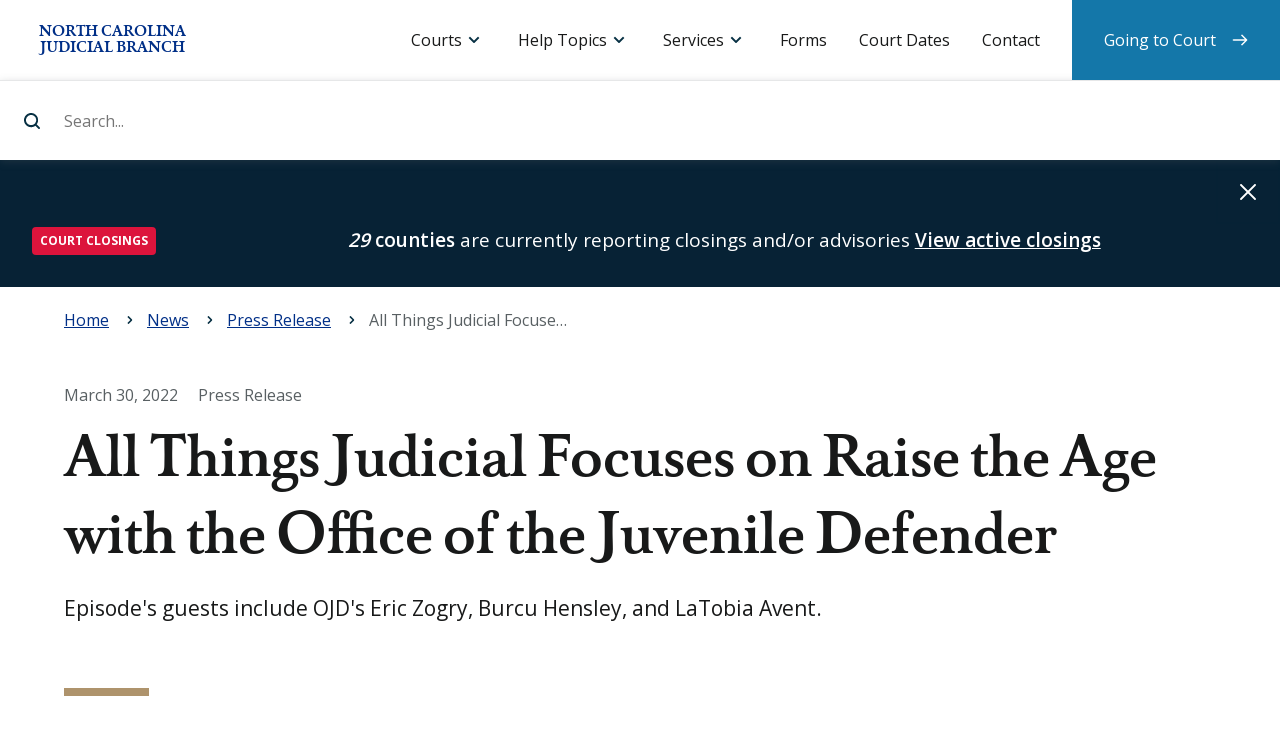

--- FILE ---
content_type: text/html; charset=UTF-8
request_url: https://www.nccourts.gov/news/tag/press-release/all-things-judicial-focuses-on-raise-the-age-with-the-office-of-the-juvenile-defender
body_size: 9047
content:
<!DOCTYPE html>
<html lang="en" dir="ltr" prefix="content: http://purl.org/rss/1.0/modules/content/  dc: http://purl.org/dc/terms/  foaf: http://xmlns.com/foaf/0.1/  og: http://ogp.me/ns#  rdfs: http://www.w3.org/2000/01/rdf-schema#  schema: http://schema.org/  sioc: http://rdfs.org/sioc/ns#  sioct: http://rdfs.org/sioc/types#  skos: http://www.w3.org/2004/02/skos/core#  xsd: http://www.w3.org/2001/XMLSchema# ">
    <head>
        <meta charset="utf-8" />
<meta name="description" content="Episode&#039;s guests include OJD&#039;s Eric Zogry, Burcu Hensley, and LaTobia Avent." />
<link rel="canonical" href="https://www.nccourts.gov/news/tag/press-release/all-things-judicial-focuses-on-raise-the-age-with-the-office-of-the-juvenile-defender" />
<meta name="Generator" content="Drupal 9 (https://www.drupal.org)" />
<meta name="MobileOptimized" content="width" />
<meta name="HandheldFriendly" content="true" />
<meta name="viewport" content="width=device-width, initial-scale=1.0" />
<link rel="icon" href="/themes/contrib/nccourts-theme/favicon.ico" type="image/vnd.microsoft.icon" />
<script src="/assets/s3fs-public/google_tag/primary/google_tag.script.js?VersionId=qNHjOueQPq44Q1TtO4mvm4NM7mov0Cf5?t9d3hu" defer></script>

        <title>All Things Judicial Focuses on Raise the Age with the Office of the Juvenile Defender | North Carolina Judicial Branch</title>
        <link rel="stylesheet" media="all" href="/core/themes/stable/css/system/components/ajax-progress.module.css?t9d3hu" />
<link rel="stylesheet" media="all" href="/core/themes/stable/css/system/components/align.module.css?t9d3hu" />
<link rel="stylesheet" media="all" href="/core/themes/stable/css/system/components/autocomplete-loading.module.css?t9d3hu" />
<link rel="stylesheet" media="all" href="/core/themes/stable/css/system/components/fieldgroup.module.css?t9d3hu" />
<link rel="stylesheet" media="all" href="/core/themes/stable/css/system/components/container-inline.module.css?t9d3hu" />
<link rel="stylesheet" media="all" href="/core/themes/stable/css/system/components/clearfix.module.css?t9d3hu" />
<link rel="stylesheet" media="all" href="/core/themes/stable/css/system/components/details.module.css?t9d3hu" />
<link rel="stylesheet" media="all" href="/core/themes/stable/css/system/components/hidden.module.css?t9d3hu" />
<link rel="stylesheet" media="all" href="/core/themes/stable/css/system/components/item-list.module.css?t9d3hu" />
<link rel="stylesheet" media="all" href="/core/themes/stable/css/system/components/js.module.css?t9d3hu" />
<link rel="stylesheet" media="all" href="/core/themes/stable/css/system/components/nowrap.module.css?t9d3hu" />
<link rel="stylesheet" media="all" href="/core/themes/stable/css/system/components/position-container.module.css?t9d3hu" />
<link rel="stylesheet" media="all" href="/core/themes/stable/css/system/components/progress.module.css?t9d3hu" />
<link rel="stylesheet" media="all" href="/core/themes/stable/css/system/components/reset-appearance.module.css?t9d3hu" />
<link rel="stylesheet" media="all" href="/core/themes/stable/css/system/components/resize.module.css?t9d3hu" />
<link rel="stylesheet" media="all" href="/core/themes/stable/css/system/components/sticky-header.module.css?t9d3hu" />
<link rel="stylesheet" media="all" href="/core/themes/stable/css/system/components/system-status-counter.css?t9d3hu" />
<link rel="stylesheet" media="all" href="/core/themes/stable/css/system/components/system-status-report-counters.css?t9d3hu" />
<link rel="stylesheet" media="all" href="/core/themes/stable/css/system/components/system-status-report-general-info.css?t9d3hu" />
<link rel="stylesheet" media="all" href="/core/themes/stable/css/system/components/tabledrag.module.css?t9d3hu" />
<link rel="stylesheet" media="all" href="/core/themes/stable/css/system/components/tablesort.module.css?t9d3hu" />
<link rel="stylesheet" media="all" href="/core/themes/stable/css/system/components/tree-child.module.css?t9d3hu" />
<link rel="stylesheet" media="screen" href="/themes/contrib/nccourts-theme/assets/dist/css/theme_style.css?t9d3hu" />
<link rel="stylesheet" media="print" href="/themes/contrib/nccourts-theme/assets/dist/css/print.css?t9d3hu" />

        <script src="/core/assets/vendor/modernizr/modernizr.min.js?v=3.11.7"></script>
<script src="/core/misc/modernizr-additional-tests.js?v=3.11.7"></script>

    </head>
    <body>
                <a class="shortcut--main" href="#content-container">Skip to main content</a>
        <noscript><iframe src="https://www.googletagmanager.com/ns.html?id=GTM-K24HTP2" height="0" width="0" style="display:none;visibility:hidden"></iframe></noscript>
          <div class="dialog-off-canvas-main-canvas" data-off-canvas-main-canvas>
    








  <header id="header-container" class="header-container" role="banner">
              <div id="block-sitebranding" class="actions block block-system block-system-branding-block">
    
  <h1 class="logo logo--header">
    <a href="/"
       title="Home"
       rel="home">
      <span>North Carolina Judicial Branch</span>
    </a>
  </h1>
    
  <button id="toggle--search"
          class="toggle toggle--search"
          aria-controls="panel--search"
          aria-expanded="false">Search
  </button>
  <button id="toggle--menu"
          class="toggle toggle--menu"
          aria-controls="panel--menu"
          aria-expanded="false">Menu
  </button>
</div><div  id="panel--search" class="panel panel--search" data-panel-search="">
  <form class="form--search" action="/search-results">
    <label for="site-search">Search...</label>
    <input data-search-input
           id="site-search"
           type="search"
           name="search_api_fulltext"
           placeholder="Search..."
           autocomplete="off">
    <input type="submit" id="header-search-bar-submit-btn" value="Search...">
  </form>
  <div data-search-suggestions-panel
       id="panel--suggestions"
       class="panel panel--suggestions">
          <div data-quick-links
           id="links--search-quick"
           class="links links--search-quick links--active">
        <div class="links__title">Quick links</div>
        <ul class="links__list">
          
                          <li class="links__item">
                <a href="https://www.nccourts.gov/locations">
                  Find a courthouse
                </a>
              </li>
            
          
                          <li class="links__item">
                <a href="https://www.nccourts.gov/court-dates">
                  Find my court date
                </a>
              </li>
            
          
                          <li class="links__item">
                <a href="https://www.nccourts.gov/portal">
                  Search court records
                </a>
              </li>
            
          
                          <li class="links__item">
                <a href="https://www.nccourts.gov/help-topics/jury-service/jury-service">
                  Prepare for jury service
                </a>
              </li>
            
          
                          <li class="links__item">
                <a href="https://www.nccourts.gov/documents/forms">
                  Find a form
                </a>
              </li>
            
                  </ul>
      </div>
    
    <div data-suggested-searches
         id="links--search-suggest"
         class="links links--search-suggest">
      <div class="links__title">Suggested searches</div>
      <ul class="links__list">
      </ul>
    </div>

    <div data-top-searches
         id="links--search-top"
         class="links links--search-top">
      <div class="links__title">Top results</div>
      <ul class="links__list">
      </ul>
    </div>

    <div data-all-results
         id="links--search-all"
         class="links links--search-all">
      <ul class="links__list">
        <li class="links__item"><a href="/search-results?search_api_fulltext=">View all search results</a>
        </li>
      </ul>
    </div>

  </div>
</div>
<div id="panel--menu" class="panel panel--menu">
    <nav id="menu--primary"  class="menu menu--primary">
        <h2 class="menu__title">Menu</h2>
                      <ul class='menu__list'>
                      <li class="menu__item menu__item--dropdown menu__item--expanded">
                  <a href="">Courts</a>
        
                  <div class="menu__dropdown">
            
                                                                            <div class="menu__subtitle">North Carolina Courts</div>
                                                                                          <ul>
                                                  <a href="/courts">
                                                      Overview of the Courts
                                  </a>
                                                                        <a href="/locations">
                                                      Court Hours and Locations
                                  </a>
                                                                        <a href="/courts/supreme-court">
                                                        <strong>
                                    Supreme Court
                                      </strong>
                                  </a>
                                                                        <a href="/courts/court-of-appeals">
                                                        <strong>
                                    Court of Appeals
                                      </strong>
                                  </a>
                                                                        <a href="/courts/superior-court">
                                                        <strong>
                                    Superior Court
                                      </strong>
                                  </a>
                                                                        <a href="/courts/district-court">
                                                        <strong>
                                    District Court
                                      </strong>
                                  </a>
                                                                        <a href="/courts/business-court">
                                                        <strong>
                                    Business Court
                                      </strong>
                                  </a>
                                                                        <a href="/courts/recovery-courts">
                                                        <strong>
                                    Recovery Courts
                                      </strong>
                                  </a>
                                                                          </ul>
                  <div class="menu__divider"></div>
                                                                    <div class="menu__subtitle">Related links</div>
                                                                                          <ul>
                                                  <a href="/documents/appellate-court-opinions">
                                                      Appellate Court Opinions
                                  </a>
                                                                        <a href="/documents/business-court-opinions">
                                                      Business Court Opinions
                                  </a>
                                                                        <a href="/closings">
                                                      Closings
                                  </a>
                                                                        <a href="/holiday-schedule">
                                                      Holiday Schedule
                                  </a>
                                                                        <a href="/commissions">
                                                      Commissions
                                  </a>
                                                                        <a href="/programs">
                                                      Programs
                                  </a>
                                                                        <a href="/about/about-judicial-branch/careers">
                                                      Careers
                                  </a>
                          
                          </ul>
                      </div>
        
      </li>
                      <li class="menu__item menu__item--dropdown menu__item--expanded">
                  <a href="">Help Topics</a>
        
                  <div class="menu__dropdown">
            
                                                                            <div class="menu__subtitle">Categories</div>
                                                                                          <ul>
                                                  <a href="/help-topics/court-records">
                                                      Court Records
                                  </a>
                                                                        <a href="/help-topics/criminal-law">
                                                      Criminal Law
                                  </a>
                                                                        <a href="/help-topics/disability-and-language-access">
                                                      Disability and Language Access
                                  </a>
                                                                        <a href="/help-topics/divorce-and-marriage">
                                                      Divorce and Marriage
                                  </a>
                                                                        <a href="/help-topics/domestic-violence">
                                                      Domestic Violence
                                  </a>
                                                                        <a href="/help-topics/family-and-children">
                                                      Family and Children
                                  </a>
                                                                        <a href="/help-topics/fees-and-payments">
                                                      Fees and Payments
                                  </a>
                                                                        <a href="/help-topics/find-an-attorney">
                                                      Find an Attorney
                                  </a>
                                                                        <a href="/help-topics/guardianship">
                                                      Guardianship
                                  </a>
                                                                        <a href="/help-topics/housing">
                                                      Housing
                                  </a>
                                                                        <a href="/help-topics/jury-service">
                                                      Jury Service
                                  </a>
                                                                        <a href="/help-topics/lawsuits-and-small-claims">
                                                      Lawsuits and Small Claims
                                  </a>
                                                                        <a href="/help-topics/traffic-and-vehicles">
                                                      Traffic and Vehicles
                                  </a>
                                                                        <a href="/help-topics/wills-and-estates">
                                                      Wills and Estates
                                  </a>
                                                                          </ul>
                  <div class="menu__divider"></div>
                                                                                                                            <ul>
                                                  <a href="/help-topics">
                                                      See All Help Topics
                                  </a>
                          
                          </ul>
                      </div>
        
      </li>
                      <li class="menu__item menu__item--dropdown menu__item--expanded menu__item--#">
                  <a href="">Services</a>
        
                  <div class="menu__dropdown">
            
                                                                            <div class="menu__subtitle">Resources</div>
                                                                                          <ul>
                                                  <a href="https://portal-nc.tylertech.cloud/Portal/">
                                                      Portal (Search/Pay)
                                  </a>
                                                                        <a href="https://efilenc.tylertech.cloud/OfsEfsp/ui/landing">
                                                      File &amp; Serve
                                  </a>
                                                                        <a href="https://northcarolina.tylertech.cloud/SRL/SRL">
                                                      Guide &amp; File
                                  </a>
                                                                        <a href="https://www.ncappellatecourts.org/">
                                                      Appellate Court Filing
                                  </a>
                                                                        <a href="https://ncbc.nccourts.org/filer/">
                                                      Business Court Submissions
                                  </a>
                                                                          </ul>
                  <div class="menu__divider"></div>
                                                                    <div class="menu__subtitle">Requests</div>
                                                                                          <ul>
                                                  <a href="/help-topics/court-records/criminal-background-check">
                                                      Criminal Background Check
                                  </a>
                                                                        <a href="/programs/disability-access">
                                                      Disability Accommodation
                                  </a>
                                                                        <a href="/services/request-a-public-record">
                                                      Public Record
                                  </a>
                                                                        <a href="/services/remote-public-access-program">
                                                      Remote Public Access
                                  </a>
                                                                        <a href="/programs/office-of-language-access-services/do-you-need-a-court-interpreter">
                                                      Spoken Language Interpreter
                                  </a>
                                                                          </ul>
                  <div class="menu__divider"></div>
                                                                                                                            <ul>
                                                  <a href="/services">
                                                      See All Services
                                  </a>
                          
                          </ul>
                      </div>
        
      </li>
                      <li class="menu__item">
                  <a href="/documents/forms">Forms</a>
        
        
      </li>
                      <li class="menu__item">
                  <a href="/court-dates">Court Dates</a>
        
        
      </li>
                      <li class="menu__item">
                  <a href="/contact">Contact</a>
        
        
      </li>
                      <li class="menu__item menu__item--last-child">
                  <a href="/going-to-court">Going to Court</a>
        
        
      </li>
      </ul>

            </nav>
</div>


      </header>

<main id="content-container"
      class="content-container"
      role="main"
      tabindex="-1">

        <div>
    
<div id="block-alerts" class="alert alert--global hidden" hidden="hidden" role="alert" aria-live="assertive">

  <div class="wrapper">
    
   
  </div>

  <button class="alert__dismiss">Dismiss alert</button>

</div>
 <div id="block-alerts-alert-template" class="hidden visually-hidden" hidden>
          
            
      <div class="alert__item"> 
                        <div class="alert__category">
          <span class="badge badge-pill">Alert Cagertory Placeholder</span>
        </div>
        <div class="alert__message">
          <span class="message"></span>
          <a class="alert__link" href="#url-placeholder">Link Text Placeholder</a>
        </div>
      </div>
        </div>
  </div>

      <div>
    <div id="block-breadcrumbs">
  
    
          <nav class="breadcrumb" role="navigation" aria-labelledby="system-breadcrumb">
        <h2 id="system-breadcrumb" class="visually-hidden">Navigation</h2>
        <div class="breadcrumbs">
            <div class="wrapper">
                <ol itemscope="" itemtype="http://schema.org/BreadcrumbList">
                                            <li 
                                                        itemprop="itemListElement"
                            itemscope=""
                            itemtype="http://schema.org/ListItem">
                            <span itemscope="" itemtype="http://schema.org/Thing" itemprop="item">
                                                                    <a href="/"><span itemprop="name" title="Go back to: Home">Home</span></a>
                                       
                            </span>
                            <meta itemprop="position" content="1" loop-length="4">
                        </li>
                                            <li 
                                                        itemprop="itemListElement"
                            itemscope=""
                            itemtype="http://schema.org/ListItem">
                            <span itemscope="" itemtype="http://schema.org/Thing" itemprop="item">
                                                                    <a href="/news"><span itemprop="name" title="Go back to: News">News</span></a>
                                       
                            </span>
                            <meta itemprop="position" content="2" loop-length="4">
                        </li>
                                            <li 
                            class="parent"                            itemprop="itemListElement"
                            itemscope=""
                            itemtype="http://schema.org/ListItem">
                            <span itemscope="" itemtype="http://schema.org/Thing" itemprop="item">
                                                                    <a href="/news/tag/press-release"><span itemprop="name" title="Go back to: Press Release">Press Release</span></a>
                                       
                            </span>
                            <meta itemprop="position" content="3" loop-length="4">
                        </li>
                                            <li 
                                                        itemprop="itemListElement"
                            itemscope=""
                            itemtype="http://schema.org/ListItem">
                            <span itemscope="" itemtype="http://schema.org/Thing" itemprop="item">
                                                                    <span itemprop="name" title="Currently viewing: All Things Judicial Focuses On Raise The Age With The Office Of The Juvenile Defender"> All Things Judicial Focuses On Raise The Age With The Office Of The Juvenile Defender</span>
                                   
                            </span>
                            <meta itemprop="position" content="4" loop-length="4">
                        </li>
                                    </ol>
            </div>
        </div>
    </nav>

  </div>

  </div>

  
  <article itemscope="" itemtype="http://schema.org/WebPage">

                <header class="title title--primary">
    <div class="wrapper">

      
      
          <div itemprop="image"
         itemscope=""
         itemtype="https://schema.org/ImageObject">
        <meta itemprop="url"
              content="/assets/2022-03/ATJ%20Landscape_1.jpg?VersionId=gAo7X2YSKAc5GWFWjs6vj4iuOQndcRS5">
        <meta itemprop="width"
              content="1920">
        <meta itemprop="height"
              content="1080">
    </div>

        <div itemprop="publisher" itemscope="" itemtype="https://schema.org/Organization">
    <div itemprop="logo" itemscope="" itemtype="https://schema.org/ImageObject">
                  <meta itemprop="url" content="https://www.nccourts.gov/themes/contrib/nccourts-theme/assets/dist/img/l_publisher.png">
      <meta itemprop="width" content="600">
      <meta itemprop="height" content="60">
    </div>
    <meta itemprop="name" content="North Carolina Judicial Branch">
  </div>

        <div itemprop="author"
       itemscope
       itemtype="https://schema.org/Person"
       hidden="hidden">By <span itemprop="name">North Carolina Judicial Branch</span>
  </div>

           <div class="meta">
         <time datetime="2022-03-30T09:41:25-04:00">March 30, 2022</time><span class="sr-only">,</span> <span>Press Release</span>
     </div>
 
            <h1 class="title__label" itemprop="headline">
        All Things Judicial Focuses on Raise the Age with the Office of the Juvenile Defender       </h1>
      
      
              <div class="title__description" itemprop="description">
          Episode&#039;s guests include OJD&#039;s Eric Zogry, Burcu Hensley, and LaTobia Avent.        </div>
      
    </div>
  </header>


    
    <div class="zones" data-columns="3">

            <div class="wrapper">
        
        
        
        
        <div class="zone" itemprop="mainContentOfPage">
                                    <h2 class="zone__title">Article contents</h2>
                            <div role="article" about="/news/tag/press-release/all-things-judicial-focuses-on-raise-the-age-with-the-office-of-the-juvenile-defender" class="node node--type-news node--view-mode-full">

      <div class="band">
      <div class="band__parts">
        <div class="band__part">
          <figure class="figure--featured">
            
        <picture>
                  <source srcset="/assets/styles/1920x1080/s3/2022-03/ATJ%20Landscape_1.jpg?VersionId=ORTxH2.rp42E8JsR1ohuSmQ1aFllv7V2&amp;itok=vYR7aaK9 1x" media="(min-width: 1440px)" type="image/jpeg"/>
              <source srcset="/assets/styles/1440x810/s3/2022-03/ATJ%20Landscape_1.jpg?VersionId=4uZEn3FLvqzgckOc7dWOtukX7CURyj._&amp;itok=PutuHQ1z 1x" media="(min-width: 1280px)" type="image/jpeg"/>
              <source srcset="/assets/styles/1280x720/s3/2022-03/ATJ%20Landscape_1.jpg?VersionId=uNzp5M5enNcYdsP1KkKURg0N.KPzWMMt&amp;itok=gXbhxPIR 1x" media="(min-width: 1024px)" type="image/jpeg"/>
              <source srcset="/assets/styles/1024x576/s3/2022-03/ATJ%20Landscape_1.jpg?VersionId=57tXPCE0Qe84AHt_cIhKHFVgWkgs.T4b&amp;itok=6lRyhCuB 1x" media="(min-width: 640px)" type="image/jpeg"/>
              <source srcset="/assets/styles/640x360/s3/2022-03/ATJ%20Landscape_1.jpg?VersionId=v901C6CbgHjKoGeABaVQVq2OWlCEfcps&amp;itok=fvv-F-Rw 1x" media="(min-width: 320px)" type="image/jpeg"/>
                  <img src="/assets/styles/480x270/s3/2022-03/ATJ%20Landscape_1.jpg?VersionId=BZnCT.cAcME1J8ZWaqSoUZomQaXgHO_B&amp;itok=sIAQEv9V" alt="All Things Judicial logo" typeof="" itemprop="image" />

  </picture>



                      </figure>
        </div>
      </div>
    </div>
  
  <div class="band">
    <div class="band__parts">
      <div class="band__part">
        <div class="node__content">
          
    <p>The <a href="https://www.nccourts.gov/learn/all-things-judicial-podcast" rel="noopener" target="_blank">latest episode</a> of the <em>All Things Judicial</em> podcast provides an update on the Raise the Age law through a conversation with attorneys and staff from the <a href="https://www.ncjuveniledefender.com/" rel="noopener" target="_blank">North Carolina Office of the Juvenile Defender</a> (OJD). This episode's guests include Eric Zogry, State Juvenile Defender, Burcu Hensley, Assistant Juvenile Defender, and LaTobia Avent, Communications Manager.</p>
<p>OJD's mission is to provide services and support to juvenile defense attorneys, elevate and evaluate the system of juvenile delinquency representation, and work with juvenile justice advocates to promote positive change in the juvenile justice system.   </p>
<p>"The main difference between juvenile court and adult criminal court is that we look at these young people as developing adults," said Zogry on the podcast. "It gives us the opportunity to say it's not just how old you are and what you're charged with, it's what else is going on with this youth, what does their prior record look like, and what are some available services that are not available in the criminal justice system."</p>


        </div>
      </div>
    </div>
  </div>

    
    

  
</div>


                  </div>

                                                      <aside class="zone">
                                                      <h2 class="zone__title">Page details</h2>
                                        <div id="block-publishedon" class="sideblock">
    <div class="sideblock__content">
        <div class="meta">
            
                            Published
                        
        </div>
        <ul class="tags">
            <li class="tag">
                                    <time class="meta--primary" datetime="2022-03-30T09:41:25-04:00">
    March 30, 2022
</time>
                            </li>
        </ul>
    </div>
</div>

    <div  id="block-tagged-3" class="sideblock">
        <div class="sideblock__content">
            
                            <div class="meta">Tagged</div>
                        
                            <ul class="tags"><li class="tag">
            <a href="/news/tag/press-release">Press Release</a>
        </li><li class="tag">
            <a href="/news/tag/office-of-indigent-defense-services">Office of Indigent Defense Services</a>
        </li></ul>

                    </div>
    </div>


                              </aside>
                              
                                              <aside class="zone">
                                                      <h2 class="zone__title">Page actions</h2>
                                        

<div id="block-socialnetworks-2" class="sideblock">
    
            <h3 class="sideblock__title">Share this article</h3>
        
    <div class="sideblock__content">
                    
<div class="links">
    <ul class="links__list">
                                <li class="links__item links__item--facebook">
                <a href="http://www.facebook.com/share.php?u=https%3A%2F%2Fwww.nccourts.gov%2Fnews%2Ftag%2Fpress-release%2Fall-things-judicial-focuses-on-raise-the-age-with-the-office-of-the-juvenile-defender&amp;title=All%20Things%20Judicial%20Focuses%20on%20Raise%20the%20Age%20with%20the%20Office%20of%20the%20Juvenile%20Defender" target="_blank" title="Share this on Facebook">Facebook</a>
            </li>
                                <li class="links__item links__item--twitter">
                <a href="http://twitter.com/intent/tweet?status=All%20Things%20Judicial%20Focuses%20on%20Raise%20the%20Age%20with%20the%20Office%20of%20the%20Juvenile%20Defender+https%3A%2F%2Fwww.nccourts.gov%2Fnews%2Ftag%2Fpress-release%2Fall-things-judicial-focuses-on-raise-the-age-with-the-office-of-the-juvenile-defender" target="_blank" title="Share this on Twitter">Twitter</a>
            </li>
                                <li class="links__item links__item--linkedin">
                <a href="http://www.linkedin.com/shareArticle?mini=true&amp;url=https%3A%2F%2Fwww.nccourts.gov%2Fnews%2Ftag%2Fpress-release%2Fall-things-judicial-focuses-on-raise-the-age-with-the-office-of-the-juvenile-defender&amp;title=All%20Things%20Judicial%20Focuses%20on%20Raise%20the%20Age%20with%20the%20Office%20of%20the%20Juvenile%20Defender" target="_blank" title="Share this on LinkedIn">LinkedIn</a>
            </li>
                                <li class="links__item links__item--email">
                <a href="/cdn-cgi/l/email-protection#[base64]" target="_blank" title="Share this via email">Email</a>
            </li>
            </ul>
</div>

            </div>
</div>
<div id="block-newssignup">
  
    
      
  <h5><strong>Press Releases</strong></h5>
<p><a href="https://public.govdelivery.com/accounts/NCAOC/subscriber/new" target="_blank" title="Subscribe to receive Judicial Branch news via email">Subscribe to receive Judicial Branch news via email</a></p>


  </div>
<div id="block-podcastgraphic" class="graphic-cta">
  
  
      <a class="graphic-cta__link" href="/learn/all-things-judicial-podcast" title="All Things Judicial Podcast" target="">
    	
    <img loading="lazy" src="/assets/s3fs-public/2025-04/all-things-judicial-podcast-2025.png?VersionId=2nSKtcN0gFEWfB6zusI8XB0DgyDs2wZK" width="8022" height="4524" alt="All Things Judicial Podcast logo" typeof="" itemprop="image" />



    </a>
  </div>

                              </aside>
                              
        
              </div>
      
    </div>

  </article>

        
  <aside  id="block-relatednodes-2" class="band">
    <div class="wrapper">
      
              <h2  class="band__title">Other News</h2>
            
      <div class="band__parts">
        <div class="band__part">
          <div class="list" data-columns="3">
                          <div class="list__items">
            



<article  role="article" about="/news/tag/press-release/nc-judicial-branch-launches-celebration-250-campaign-to-commemorate-americas-founding-and-ncs-constitutional-legacy" class="list__item" itemscope="" itemtype="http://schema.org/NewsArticle">

        <meta itemscope="" itemprop="mainEntityOfPage" itemtype="https://schema.org/WebPage"
          itemid="https://www.nccourts.gov/news/tag/press-release/nc-judicial-branch-launches-celebration-250-campaign-to-commemorate-americas-founding-and-ncs-constitutional-legacy">

    <div class="news__content">

        <div class="meta">
            <time datetime="2026-01-21T08:05:57-05:00">January 21, 2026</time>
            <span class="sr-only">,</span>&nbsp;<span>Press Release</span>
        </div>

        <h3 class="list__title" itemprop="headline">
            <a href="https://www.nccourts.gov/news/tag/press-release/nc-judicial-branch-launches-celebration-250-campaign-to-commemorate-americas-founding-and-ncs-constitutional-legacy">
                NC Judicial Branch Launches “Celebration 250” Campaign to Commemorate America&#039;s Founding and NC&#039;s Constitutional Legacy
            </a>
        </h3>

    </div>

      <div itemprop="author"
       itemscope
       itemtype="https://schema.org/Person"
       hidden="hidden">By <span itemprop="name">North Carolina Judicial Branch</span>
  </div>

      <div itemprop="publisher" itemscope="" itemtype="https://schema.org/Organization">
    <div itemprop="logo" itemscope="" itemtype="https://schema.org/ImageObject">
                  <meta itemprop="url" content="https://www.nccourts.gov/themes/contrib/nccourts-theme/assets/dist/img/l_publisher.png">
      <meta itemprop="width" content="600">
      <meta itemprop="height" content="60">
    </div>
    <meta itemprop="name" content="North Carolina Judicial Branch">
  </div>

</article>

            



<article  role="article" about="/news/tag/press-release/chief-justice-newby-proclaims-january-2026-as-human-trafficking-awareness-month-for-the-north-carolina-judicial-branch" class="list__item" itemscope="" itemtype="http://schema.org/NewsArticle">

        <meta itemscope="" itemprop="mainEntityOfPage" itemtype="https://schema.org/WebPage"
          itemid="https://www.nccourts.gov/news/tag/press-release/chief-justice-newby-proclaims-january-2026-as-human-trafficking-awareness-month-for-the-north-carolina-judicial-branch">

    <div class="news__content">

        <div class="meta">
            <time datetime="2026-01-13T10:33:12-05:00">January 13, 2026</time>
            <span class="sr-only">,</span>&nbsp;<span>Press Release</span>
        </div>

        <h3 class="list__title" itemprop="headline">
            <a href="https://www.nccourts.gov/news/tag/press-release/chief-justice-newby-proclaims-january-2026-as-human-trafficking-awareness-month-for-the-north-carolina-judicial-branch">
                Chief Justice Newby Proclaims January 2026 as Human Trafficking Awareness Month for the North Carolina Judicial Branch
            </a>
        </h3>

    </div>

      <div itemprop="author"
       itemscope
       itemtype="https://schema.org/Person"
       hidden="hidden">By <span itemprop="name">North Carolina Judicial Branch</span>
  </div>

      <div itemprop="publisher" itemscope="" itemtype="https://schema.org/Organization">
    <div itemprop="logo" itemscope="" itemtype="https://schema.org/ImageObject">
                  <meta itemprop="url" content="https://www.nccourts.gov/themes/contrib/nccourts-theme/assets/dist/img/l_publisher.png">
      <meta itemprop="width" content="600">
      <meta itemprop="height" content="60">
    </div>
    <meta itemprop="name" content="North Carolina Judicial Branch">
  </div>

</article>

            



<article  role="article" about="/news/tag/press-release/north-carolina-judicial-branch-mourns-the-passing-of-former-chief-justice-rhoda-billings" class="list__item" itemscope="" itemtype="http://schema.org/NewsArticle">

        <meta itemscope="" itemprop="mainEntityOfPage" itemtype="https://schema.org/WebPage"
          itemid="https://www.nccourts.gov/news/tag/press-release/north-carolina-judicial-branch-mourns-the-passing-of-former-chief-justice-rhoda-billings">

    <div class="news__content">

        <div class="meta">
            <time datetime="2025-12-31T15:24:16-05:00">December 31, 2025</time>
            <span class="sr-only">,</span>&nbsp;<span>Press Release</span>
        </div>

        <h3 class="list__title" itemprop="headline">
            <a href="https://www.nccourts.gov/news/tag/press-release/north-carolina-judicial-branch-mourns-the-passing-of-former-chief-justice-rhoda-billings">
                North Carolina Judicial Branch Mourns the Passing of Former Chief Justice Rhoda Billings
            </a>
        </h3>

    </div>

      <div itemprop="author"
       itemscope
       itemtype="https://schema.org/Person"
       hidden="hidden">By <span itemprop="name">North Carolina Judicial Branch</span>
  </div>

      <div itemprop="publisher" itemscope="" itemtype="https://schema.org/Organization">
    <div itemprop="logo" itemscope="" itemtype="https://schema.org/ImageObject">
                  <meta itemprop="url" content="https://www.nccourts.gov/themes/contrib/nccourts-theme/assets/dist/img/l_publisher.png">
      <meta itemprop="width" content="600">
      <meta itemprop="height" content="60">
    </div>
    <meta itemprop="name" content="North Carolina Judicial Branch">
  </div>

</article>

    </div>
                      </div>
        </div>
      </div>
    </div>
  </aside>


  
</main>

  <footer id="footer-container"
          class="footer-container"
          role="contentinfo">
    <div class="wrapper">

  <div class="logo logo--footer">
    <a href="https://www.nccourts.gov/"
       title="Back to home page">
      <div class="sr-only">
        <strong>North Carolina Judicial Branch</strong>
      </div>
    </a>
  </div>

  <div class="tagline">
    Justice for all
  </div>

  <div class="primary">

                      <div role="tablist" aria-multiselectable="true" class="panel-group panel-group--additional">
    <div class="panel">
                        <div id="block-additionalinformation-menu" class="panel__heading" role="tab">
            
            <h4 class="panel__title">
                <a role="button"
                   data-toggle="collapse"
                   href="#block-additionalinformation-menu"
                   aria-expanded="true"
                   aria-controls="panel__content-additional">
                    Additional Information
                </a>
            </h4>
            
        </div>

        <div id="panel__content-additional" class="panel__content" role="tabpanel" aria-hidden="false">
                        <div class="links">
                                    
                        <ul region="footer_primary" class="links__list">
                                            <li class="links__item">
                    <a href="/news" data-drupal-link-system-path="news">News</a>
                                    </li>
                                            <li class="links__item">
                    <a href="/programs" data-drupal-link-system-path="node/1416">Programs</a>
                                    </li>
                                            <li class="links__item">
                    <a href="/commissions" data-drupal-link-system-path="node/1414">Commissions</a>
                                    </li>
                                            <li class="links__item">
                    <a href="/documents" data-drupal-link-system-path="node/41718">Documents</a>
                                    </li>
                                            <li class="links__item">
                    <a href="/about" data-drupal-link-system-path="node/1415">About</a>
                                    </li>
                                            <li class="links__item">
                    <a href="/about/about-judicial-branch/careers" data-drupal-link-system-path="node/1110">Careers</a>
                                    </li>
                                            <li class="links__item">
                    <a href="/judicial-directory" data-drupal-link-system-path="judicial-directory">Judicial Directory</a>
                                    </li>
                                            <li class="links__item">
                    <a href="/about/data-and-statistics" data-drupal-link-system-path="node/1461">Data and Statistics</a>
                                    </li>
                    </ul>
    

                            </div>
        </div>
    </div>
</div><div role="tablist" aria-multiselectable="true" class="panel-group panel-group--community">
    <div class="panel">
                        <div id="block-communitysupport-menu" class="panel__heading" role="tab">
            
            <h4 class="panel__title">
                <a role="button"
                   data-toggle="collapse"
                   href="#block-communitysupport-menu"
                   aria-expanded="true"
                   aria-controls="panel__content-community">
                    Community Support
                </a>
            </h4>
            
        </div>

        <div id="panel__content-community" class="panel__content" role="tabpanel" aria-hidden="false">
                        <div class="links">
                                    
                        <ul region="footer_primary" class="links__list">
                                            <li class="links__item">
                    <a href="/general-public" data-drupal-link-system-path="node/1419">General Public</a>
                                    </li>
                                            <li class="links__item">
                    <a href="/legal-community" data-drupal-link-system-path="node/1420">Legal Community</a>
                                    </li>
                                            <li class="links__item">
                    <a href="/judicial-community" data-drupal-link-system-path="node/24120">Judicial Community</a>
                                    </li>
                                            <li class="links__item">
                    <a href="/media" data-drupal-link-system-path="node/1422">Media</a>
                                    </li>
                    </ul>
    

                            </div>
        </div>
    </div>
</div><div role="tablist" aria-multiselectable="true" class="panel-group panel-group--help-support">
    <div class="panel">
                        <div id="block-helpandsupport-menu" class="panel__heading" role="tab">
            
            <h4 class="panel__title">
                <a role="button"
                   data-toggle="collapse"
                   href="#block-helpandsupport-menu"
                   aria-expanded="true"
                   aria-controls="panel__content-help-support">
                    Help and Support
                </a>
            </h4>
            
        </div>

        <div id="panel__content-help-support" class="panel__content" role="tabpanel" aria-hidden="false">
                        <div class="links">
                                    
                        <ul region="footer_primary" class="links__list">
                                            <li class="links__item">
                    <a href="/locations" data-drupal-link-system-path="locations">Hours and Locations</a>
                                    </li>
                                            <li class="links__item">
                    <a href="/services" data-drupal-link-system-path="node/1305">Online Services</a>
                                    </li>
                                            <li class="links__item">
                    <a href="/help-topics" data-drupal-link-system-path="help-topics">Help Topics</a>
                                    </li>
                                            <li class="links__item">
                    <a href="/contact" data-drupal-link-system-path="node/24115">Contact</a>
                                    </li>
                    </ul>
    

                            </div>
        </div>
    </div>
</div>

          
  </div>

  <div class="secondary">

                      <div role="tablist" aria-multiselectable="true" class="panel-group panel-group--legal">
    <div class="panel">
        <div id="block-siteinformation-menu" class="panel__heading" role="tab">
            
            <h4 class="panel__title">
                <a role="button"
                   data-toggle="collapse"
                   href="#block-siteinformation-menu"
                   aria-expanded="true"
                   aria-controls="panel__content-legal">
                    Site Information
                </a>
            </h4>
            
        </div>

        <div id="panel__content-legal" class="panel__content" role="tabpanel" aria-hidden="false">
                        <div class="links">
                                    
            <ul region="footer_secondary" class="links__list">
                      <li class="links__item">
                      <a href="/closings" data-drupal-link-system-path="node/24394">Closings</a>
                              </li>
                      <li class="links__item links__item--bullet">
                  </li>
                      <li class="links__item">
                      <a href="/help-topics" data-drupal-link-system-path="help-topics">Help</a>
                              </li>
                      <li class="links__item">
                      <a href="/legal-notices-disclaimers-and-terms-of-use#section-accessibility-information" data-drupal-link-system-path="node/819">Accessibility</a>
                              </li>
                      <li class="links__item">
                      <a href="/legal-notices-disclaimers-and-terms-of-use" data-drupal-link-system-path="node/819">Legal Notices, Disclaimers and Terms of Use</a>
                              </li>
                      <li class="links__item links__item--bullet">
                  </li>
                      <li class="links__item">
                      <a href="/sitemap" data-drupal-link-system-path="sitemap">Sitemap</a>
                              </li>
          </ul>
  

                            </div>
        </div>
    </div>
</div><div id="block-connectwithus-2" class="block--footer-social">
  
    
      <div class="links links--connect links--connect-simple">
  <h4 class="links__title">Connect with us</h4>
  <ul class="links__list">
            <li class="links__item links__item--facebook">
        <a href="https://www.facebook.com/NCcourts" target="_blank"><span>Facebook</span></a>
      </li>
                <li class="links__item links__item--linkedin">
        <a href="https://www.linkedin.com/company/north-carolina-administrative-office-of-the-courts" target="_blank"><span>Linkedin</span></a>
      </li>
                <li class="links__item links__item--twitter">
        <a href="https://x.com/NCCourts" target="_blank"><span>Twitter</span></a>
      </li>
                <li class="links__item links__item--youtube">
        <a href="https://www.youtube.com/@NorthCarolinaCourts" target="_blank"><span>Youtube</span></a>
      </li>
                <li class="links__item links__item--instagram">
        <a href="https://www.nccourts.gov/learn/all-things-judicial-podcast" target="_blank"><span>Podcast</span></a>
      </li>
        </ul>
</div>
  </div>


          
  </div>

            <div class="language">
            <div id="block-languages" class="block--footer-languages links links--languages">
  
    
      
            <ul region="footer_language" class="links__list">
                      <li class="links__item">
                      <a href="/languages" data-drupal-link-system-path="node/40456">Languages:</a>
                              </li>
                      <li class="links__item">
                      <a href="/languages/informacion-en-espanol" data-drupal-link-system-path="node/24122">Español</a>
                              </li>
                      <li class="links__item">
                      <a href="/languages/informations-en-francais" data-drupal-link-system-path="node/40455">Français</a>
                              </li>
                      <li class="links__item">
                      <a href="/languages/informaciya-na-russkom-yazyke" data-drupal-link-system-path="node/40447">Pусский</a>
                              </li>
                      <li class="links__item">
                      <a href="/languages/thong-tin-bang-tieng-viet" data-drupal-link-system-path="node/24571">Tiếng Việt</a>
                              </li>
                      <li class="links__item">
                      <a href="/languages/jiantizhongwenxinxi" data-drupal-link-system-path="node/40291">简体中文信息</a>
                              </li>
                      <li class="links__item">
                      <a href="/languages/zhongguochuantongxinxi" data-drupal-link-system-path="node/40720">中國傳統信息</a>
                              </li>
                      <li class="links__item">
                      <a href="/languages/almlwmat-ballght-alrbyt" data-drupal-link-system-path="node/40317">عربى</a>
                              </li>
          </ul>
  

  </div>


      </div>
      

</div>
  </footer>

  </div>

        
        <a id="shortcut--header"
           class="shortcut--header"
           href="#header-container">
          Back to top
        </a>
        <script data-cfasync="false" src="/cdn-cgi/scripts/5c5dd728/cloudflare-static/email-decode.min.js"></script><script type="application/json" data-drupal-selector="drupal-settings-json">{"path":{"baseUrl":"\/","scriptPath":null,"pathPrefix":"","currentPath":"node\/50753","currentPathIsAdmin":false,"isFront":false,"currentLanguage":"en"},"pluralDelimiter":"\u0003","suppressDeprecationErrors":true,"timezone_default":"America\/New_York","timezone_default_offset":"-05:00","elasticsearch_connector":{"index_name":"elasticsearch_index_prodaurora_elasticsearch_main","url":"https:\/\/proxy.nccourts.gov"},"nc_courts_alerts":{"cookie_key":"nc_courts_alerts_dimissed_alerts","alerts_backup":{"updateDate":"2026-01-24T06:45:01-0500","newsalerts":[{"id":"closings-6683a79744a8505c73d5678f272d7242","category":"Court closings","title":"closings alert","level":"danger","description":"\u003Cstrong\u003E\u003Cem class=\u0022placeholder\u0022\u003E29\u003C\/em\u003E counties\u003C\/strong\u003E are currently reporting closings and\/or advisories","startdate":1769230800,"enddate":1769317199,"publishdate":1769255101,"link":{"url":"\/closings","text":"View active closings"},"md5":"23692ad80788bfc766fa728787b5d35c"}]},"alerts_endpoint":"\/nc_courts_alerts.json"},"views":{"local_rules_and_forms":"\/rest-export\/documents-taxonomies\/counties?_format=json"},"user":{"uid":0,"permissionsHash":"0e0fa9922dd08c6b776b640fd88dd212f86517c5ae7eacf4098d089c9d4cf224"}}</script>
<script src="/assets/s3fs-public/js/js_BI6wNghK24dL3hk4fbufbx8a6c6Q0kKq1d4sO8zvfmo.js?VersionId=Mbc9irM7OLvKXrvmkVBvLKjMwCpUWKOd"></script>
<script src="/themes/contrib/nccourts-theme/assets/dist/js/components/collapse.js?t9d3hu"></script>
<script src="/themes/contrib/nccourts-theme/assets/dist/js/components/card-swipe.js?t9d3hu"></script>
<script src="/assets/s3fs-public/js/js_j4ciofBSyJz1LkGisLGj5MAd6_hYtgZhDbl_a6kqh0g.js?VersionId=QbJZgVg7VE9cueSbiUenBANp2.OOu5qC"></script>
<script src="/themes/contrib/nccourts-theme/assets/dist/js/components/search-results.js?t9d3hu"></script>
<script src="/themes/contrib/nccourts-theme/assets/dist/js/components/search-did-you-mean.js?t9d3hu"></script>
<script src="/assets/s3fs-public/js/js_6BbGSxXpWOrxI3jS1wiY1MZauB0Z9hy0YLcHXOPCjPw.js?VersionId=4o7Dawq9JeBd6NHjBAlJoMgvx._nO7uu"></script>

    </body>
</html>


--- FILE ---
content_type: image/svg+xml
request_url: https://www.nccourts.gov/themes/contrib/nccourts-theme/assets/dist/img/icons/i_caret-down.svg
body_size: -34
content:
<svg xmlns="http://www.w3.org/2000/svg" width="24" height="24" viewBox="0 0 24 24">
  <path fill="#083144" d="M12 15a.997.997 0 0 1-.707-.293L6.586 10 8 8.586l4 4 4-4L17.414 10l-4.707 4.707A.997.997 0 0 1 12 15z"/>
</svg>


--- FILE ---
content_type: image/svg+xml
request_url: https://www.nccourts.gov/themes/contrib/nccourts-theme/assets/dist/img/icons/i_external.svg
body_size: -21
content:
<svg xmlns="http://www.w3.org/2000/svg" width="16" height="16" viewBox="0 0 16 16">
  <g fill="#083144" class="nc-icon-wrapper">
    <path d="M16 0h-6l2.293 2.293-5 5 1.414 1.414 5-5L16 6z" data-color="color-2"/>
    <path d="M15 16H1a1 1 0 0 1-1-1V1a1 1 0 0 1 1-1h7v2H2v12h12V8h2v7a1 1 0 0 1-1 1z"/>
  </g>
</svg>


--- FILE ---
content_type: image/svg+xml
request_url: https://www.nccourts.gov/themes/contrib/nccourts-theme/assets/dist/img/icons/i_logo-microphone-simple.svg
body_size: 155
content:
<svg xmlns="http://www.w3.org/2000/svg" viewBox="0 0 24 24" width="24" height="24"><title>microphone 2</title><g class="nc-icon-wrapper" stroke-linecap="square" stroke-linejoin="miter" stroke-width="2" fill="#ffffff" stroke="#ffffff"><line data-color="color-2" fill="none" stroke-miterlimit="10" x1="7" y1="8" x2="9" y2="8"/> <line data-color="color-2" fill="none" stroke-miterlimit="10" x1="15" y1="8" x2="17" y2="8"/> <path data-color="color-2" fill="none" stroke-miterlimit="10" d="M12,15 L12,15c-2.761,0-5-2.239-5-5V6c0-2.761,2.239-5,5-5h0c2.761,0,5,2.239,5,5v4C17,12.761,14.761,15,12,15z"/> <path fill="none" stroke="#ffffff" stroke-miterlimit="10" d="M21,10c0,4.971-4.029,9-9,9 h0c-4.971,0-9-4.029-9-9"/> <line fill="none" stroke="#ffffff" stroke-miterlimit="10" x1="7" y1="23" x2="17" y2="23"/> <line fill="none" stroke="#ffffff" stroke-miterlimit="10" x1="12" y1="19" x2="12" y2="23"/></g></svg>